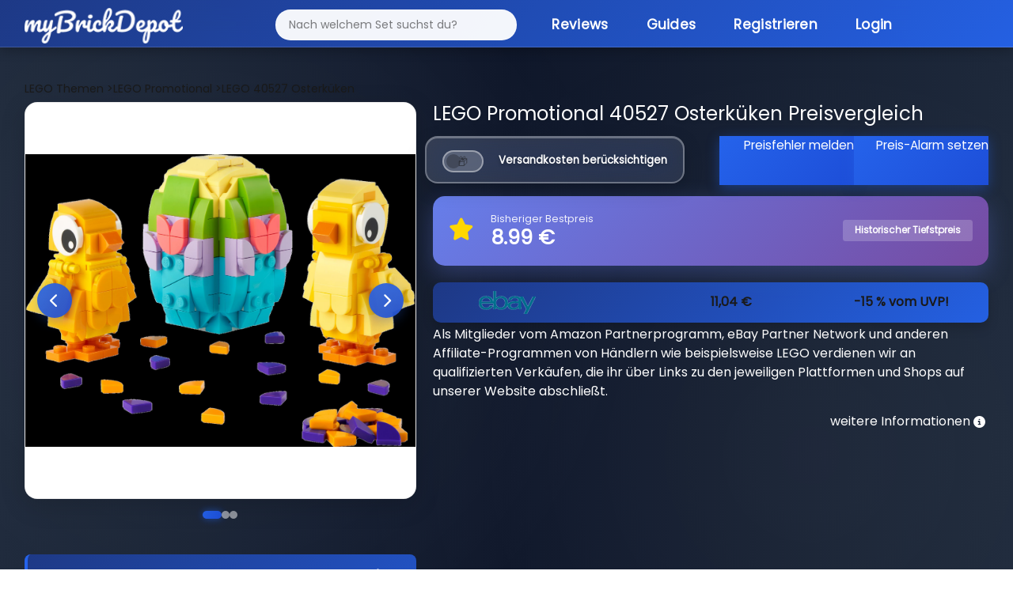

--- FILE ---
content_type: text/html; charset=utf-8
request_url: https://mybrickdepot.de/product/40527/lego-promotional-osterkken
body_size: 9418
content:
<!DOCTYPE html><html lang="de"><head><title>LEGO Promotional 40527 Osterküken - LEGO® Preisvergleich myBrickDepot</title><meta name="robots" content="index, follow, max-snippet:-1, max-image-preview:large, max-video-preview:-1"><meta name="description" content="myBrickDepot - dein LEGO® Preisvergleich! Finde die besten Angebote für LEGO® Sets und spare beim Kauf."><meta charset="utf-8"><meta name="viewport" content="width=device-width, initial-scale=1"><link rel="stylesheet" href="https://cdn.consentmanager.mgr.consensu.org/delivery/cmp.min.css"><script type="text/javascript" data-cmp-ab="1" src="https://cdn.consentmanager.net/delivery/autoblocking/7230fb874b62.js" data-cmp-host="b.delivery.consentmanager.net" data-cmp-cdn="cdn.consentmanager.net" data-cmp-codesrc="1"></script><script class="cmplazyload" data-cmp-vendor="s26" data-cmp-src="https://www.googletagmanager.com/gtag/js?id=G-26PQXVT956"></script><script>window.dataLayer = window.dataLayer || [];
function gtag(){dataLayer.push(arguments);}
gtag('js', new Date());
gtag('config', 'G-26PQXVT956', { "anonymize_ip": true });</script><link rel="stylesheet" href="/app/stylesheets/bootstrap.min.css"><link rel="stylesheet" href="/app/stylesheets/font-awesome.min.css"><link rel="stylesheet" href="/app/stylesheets/style.css?v=11"><link rel="stylesheet" href="/app/stylesheets/responsive-style.css"><link rel="stylesheet" href="/app/stylesheets/notification.css"><link rel="stylesheet" href="/app/stylesheets/style-main.css?v=6"><link rel="stylesheet" href="/app/stylesheets/style-modern-deals.css?v=69"><link rel="stylesheet" href="/app/stylesheets/footer-modern.css?v=10"><link rel="stylesheet" href="/app/stylesheets/autocomplete-modern.css?v=2"><link rel="stylesheet" href="/app/stylesheets/simple-slider.css?v=10"></head><link rel="stylesheet" href="/app/stylesheets/modals-modern.css?v=29"><link rel="stylesheet" href="/app/stylesheets/mobile-optimized.css?v=39"><link rel="icon" type="image/png" href="/app/images/fav.png"><script type="text/javascript" src="/app/javascripts/jquery-3.6.0.min.js"></script><script type="text/javascript" src="/app/javascripts/notification.js"></script><meta property="og:url" content="https://mybrickdepot.de/product/40527/lego-promotional-osterkken"><meta name="description" content="myBrickDepot.de - dein spielend einfacher LEGO® Preisvergleich! Finde ganz einfach den besten Preis für LEGO Promotional 40527 Osterküken"><meta property="og:image" content="https://img.brick-compare.de/40527/l/40527_alt0.jpg"><meta property="og:description" content="myBrickDepot.de - dein spielend einfacher LEGO® Preisvergleich! Finde ganz einfach den besten Preis für LEGO Promotional 40527 Osterküken"><body><div class="page-background-layer"></div><div class="logo_section"><div class="container"><div class="row"><div class="col-12"><nav class="navbar navbar-expand-lg navbar-dark"><div class="container-fluid"><a class="logo" href="/app"><img src="/app/images/logo.png" alt="myBrickDepot"></a><button class="navbar-toggler" type="button" data-bs-toggle="collapse" data-bs-target="#navbarNav"><span class="navbar-toggler-icon"></span></button><div class="collapse navbar-collapse" id="navbarNav"><ul class="navbar-nav ms-auto"><form id="autocomplete" action="/app" method="get" novalidate=""><div class="inner-form"></div><div class="input-field first-wrap autocomplete-wrap"><input class="form-control" id="term" name="term" type="text" placeholder="Nach welchem Set suchst du?" autocomplete="off"></div></form><li class="nav-item"><a class="nav-link active" href="https://mybrickdepot.de/reviews/">Reviews</a></li><li class="nav-item"><a class="nav-link active" href="https://mybrickdepot.de/guides/">Guides<script type="text/javascript">const params = new URLSearchParams(window.location.search)
if (params.has('voucher')) {
	voucher = params.get('voucher')
	window.onload = function () {
		$('#' + voucher).modal('show');
	};
};</script><script type="application/ld+json">{
  "@context": "http://schema.org",
  "@type": "Product",
  "name": "LEGO Promotional 40527 Osterküken",
  "image": "https://img.brick-compare.de/40527/40527_alt0.jpg",
  "offers": {
    "@type": "AggregateOffer",
    "lowPrice": 11.04,
    "highPrice": 11.04,
    "priceCurrency": "EUR",
    "offerCount": 1,
    "availability": "https://schema.org/InStock",
    "itemCondition": "https://schema.org/NewCondition"
  },
  "brand": {
    "@type": "Brand",
    "name": "LEGO"
  },
  "description": "Bereits ab 11,04 € - LEGO Preisvergleich für LEGO Promotional 40527 Osterküken bei myBrickDepot.de",
  "url": "https://mybrickdepot.de/product/40527/lego-promotional-osterkken",
  "sku": "5702017166407",
  "gtin": "5702017166407"
}</script></a></li><li class="nav-item"><a class="nav-link active" href="/app/register">Registrieren</a></li><li class="nav-item"><a class="nav-link active" href="/app/login">Login</a></li></ul></div></div></nav></div></div></div></div><style>#productCarousel .carousel-inner {
	min-height: 450px;
}
#productCarousel .carousel-item {
	min-height: 450px;
	display: flex;
	align-items: center;
	justify-content: center;
	background: white;
}
#productCarousel .carousel-item img {
	max-height: 450px;
	width: auto !important;
	object-fit: contain;
}
</style><div class="product_section"><div class="container"><div class="row"><div class="col-12"><span class="bread_crumb" itemscope itemtype="http://schema.org/BreadcrumbList"><span itemprop="itemListElement" itemscope itemtype="http://schema.org/ListItem"><a itemprop="item" href="/LEGO-Themen"><span itemprop="name">LEGO Themen</span></a><meta itemprop="position" content="1"></span><span itemprop="itemListElement" itemscope itemtype="http://schema.org/ListItem"><a href="/themen/LEGO-Promotional" itemprop="item"> ><span itemprop="name">LEGO Promotional</span></a><meta itemprop="position" content="2"></span><span itemprop="itemListElement" itemscope itemtype="http://schema.org/ListItem"><a href="#" itemprop="item"> ><span itemprop="name">LEGO 40527 Osterküken</span></a><meta itemprop="position" content="3"></span></span></div></div><div class="row"><div class="col-lg-5"><div class="image-slider" id="imageSlider"><div class="slider-container"><div class="slider-images"></div><button class="slider-btn slider-btn-prev" onclick="prevSlide()"><i class="fas fa-chevron-left"></i></button><button class="slider-btn slider-btn-next" onclick="nextSlide()"><i class="fas fa-chevron-right"></i></button></div><div class="slider-dots"></div></div><script>// Slider state
let currentSlide = 0;
// Get images from server-side rendered data
const images = [{"image_url":"https://img.brick-compare.de/40527/l/40527_alt0.jpg","thumbnail_url":"https://img.brick-compare.de/40527/t/40527_alt0.jpg"},{"image_url":"https://img.brick-compare.de/40527/l/40527_alt1.jpg","thumbnail_url":"https://img.brick-compare.de/40527/t/40527_alt1.jpg"},{"image_url":"https://img.brick-compare.de/40527/l/40527_alt2.jpg","thumbnail_url":"https://img.brick-compare.de/40527/t/40527_alt2.jpg"}];

// Render slider images and dots
function renderSlider() {
	console.log('renderSlider called');
	const container = document.querySelector('.slider-images');
	const dotsContainer = document.querySelector('.slider-dots');

	console.log('Container:', container);
	console.log('Dots container:', dotsContainer);

	if (!container || !dotsContainer) {
		console.error('Slider containers not found!');
		return;
	}

	// Clear existing content
	container.innerHTML = '';
	dotsContainer.innerHTML = '';

	// Add images
	images.forEach((img, index) => {
		console.log(`Adding image ${index}:`, img);
		console.log(`Image ${index} URL:`, img.image_url);
		const imgEl = document.createElement('img');

		// Try setAttribute instead of direct assignment
		imgEl.setAttribute('src', img.image_url);
		imgEl.setAttribute('alt', 'Product Image ' + (index + 1));
		imgEl.setAttribute('class', 'slider-image');

		console.log(`Set img.src to:`, imgEl.getAttribute('src'));
		imgEl.style.display = index === 0 ? 'block' : 'none';
		imgEl.onload = function() {
			console.log(`Image ${index} loaded successfully`);
		};
		imgEl.onerror = function() {
			console.error(`Image ${index} failed to load:`, img.image_url);
			this.style.display = 'none';
		};
		container.appendChild(imgEl);
		console.log(`Image ${index} appended to container`);

		// Add dot
		const dot = document.createElement('span');
		dot.className = 'slider-dot' + (index === 0 ? ' active' : '');
		dot.onclick = () => goToSlide(index);
		dotsContainer.appendChild(dot);
	});

	console.log('renderSlider completed. Images in container:', container.children.length);
}

// Navigation functions
function nextSlide() {
	if (images.length === 0) return;
	currentSlide = (currentSlide + 1) % images.length;
	updateSlider();
}

function prevSlide() {
	if (images.length === 0) return;
	currentSlide = (currentSlide - 1 + images.length) % images.length;
	updateSlider();
}

function goToSlide(index) {
	currentSlide = index;
	updateSlider();
}

function updateSlider() {
	const imageElements = document.querySelectorAll('.slider-image');
	const dotElements = document.querySelectorAll('.slider-dot');

	imageElements.forEach((img, index) => {
		img.style.display = index === currentSlide ? 'block' : 'none';
	});

	dotElements.forEach((dot, index) => {
		dot.className = 'slider-dot' + (index === currentSlide ? ' active' : '');
	});
}

// Auto-play slider
let autoplayInterval;
function startAutoplay() {
	autoplayInterval = setInterval(() => {
		nextSlide();
	}, 3500);
}

function stopAutoplay() {
	clearInterval(autoplayInterval);
}

// Initialize slider
document.addEventListener('DOMContentLoaded', function() {
	console.log('Images loaded from server:', images);
	if (images && images.length > 0) {
		renderSlider();
		startAutoplay();

		// Pause autoplay on hover
		const slider = document.getElementById('imageSlider');
		slider.addEventListener('mouseenter', stopAutoplay);
		slider.addEventListener('mouseleave', startAutoplay);
	} else {
		console.error('No images available');
	}
});
</script><div class="mt-4 compact-info-box"><div class="info-line"><span class="label">UVP:</span><span class="value">12,99 € (4.08 ct/Teil)</span></div><div class="info-line"><span class="label">EAN:</span><span class="value">5702017166407</span></div><div class="info-line"><span class="label">Teile:</span><span class="value">318</span></div><div class="info-line"><span class="label">Veröffentlichung:</span><span class="value">01.03.2022</span></div><div class="info-line"><span class="label">Offiziell verfügbar:</span><span class="value">46 Monate</span></div><div class="info-line"><span class="label">ebay Preis:</span><span class="value">14,49 €</span></div><div class="info-line"><span class="label">Amazon Preis:</span><span class="value">12,59 €</span></div><div class="info-line"><span class="label">bricklink Preis:</span><span class="value">8,42 €</span></div></div><div class="mt-3 compact-info-box"><div class="info-line"><span class="label">EOL Status:</span><span class="value"><span class="eol-badge eol-yellow"><span class="dot"></span>Möglich</span><i class="fas fa-info-circle ms-2" style="font-size: 12px; opacity: 0.6;" data-bs-tooltip="tooltip" data-bs-html="true" data-bs-original-title="Unser Algorithmus ermittelt den EOL Status."></i></span></div><div class="info-line"><span class="label">Wertprognose:</span><span class="value">10,09 - 12,61 €<i class="fas fa-info-circle ms-2" style="font-size: 12px; opacity: 0.6;" data-bs-tooltip="tooltip" data-bs-html="true" data-bs-original-title="Geschätzte Wertentwicklung 6 Monate nach EOL."></i></span></div></div><div class="mt-3 compact-info-box">Für das auf dieser Seite angezeigte Set mit dem Namen Osterküken aus der Themenreihe Promotional haben wir für dich 1 Preis gefunden. Der niedrigste Preis für das Set mit der Nummer 40527 und der EAN 5702017166407 beträgt 11,04 €. Der UVP Preis des Sets liegt bei 12,99 €. Durch unseren Preisvergleich sparst du also -15 % gegenüber der UVP.</div><div class="mt-4 mt-md-4"><div class="row"><div class="col-12"><div class="text-center"><a href="/app/register"> <button class="btn_add_login btn btn-secondary w-100 my-4">Kostenlos Registrieren </button></a></div></div></div></div></div><div class="col-lg-7"><h3>LEGO Promotional 40527 Osterküken Preisvergleich</h3><div class="row row-cols-2 mt-3"><div class="form-check form-switch"><input class="form-check-input" id="shipping" type="checkbox"><label class="form-check-label" for="shipping">Versandkosten berücksichtigen</label></div><div class="price_error_alert"><a class="link" href="#" data-bs-toggle="modal" data-bs-target="#preisfehler">Preisfehler melden</a><a class="link" href="#" data-bs-toggle="modal" data-bs-target="#preisalarm">Preis-Alarm setzen</a></div></div><div class="mt-3 mb-3" style="background: linear-gradient(135deg, #667eea 0%, #764ba2 100%); border-radius: 15px; padding: 20px; box-shadow: 0 10px 30px rgba(102, 126, 234, 0.3);"><div class="row align-items-center"><div class="col-auto"><i class="fas fa-star" style="font-size: 2rem; color: #ffd700;"></i></div><div class="col"><div class="text-white" style="font-size: 0.9rem; opacity: 0.9; font-weight: 500;">Bisheriger Bestpreis</div><div class="text-white" style="font-size: 1.8rem; font-weight: 700; line-height: 1.2;">8.99 €</div></div><div class="col-auto"><span class="badge" style="background: rgba(255,255,255,0.2); color: white; padding: 8px 15px; font-size: 0.85rem;">Historischer Tiefstpreis</span></div></div></div><div class="shopList mt-4" id="shops"><div class="price_flex singleShop shadow" id="shop_Ebay" data-sort1="11.04" data-sort="11.04" rel="nofollow" target="_blank" onclick="showShopOrVoucher('null', '40527', 'Ebay')"><div class="product_img"><a href="/app/go?productid=40527&amp;shopname=Ebay" target="_blank" rel="nofollow"><img src="https://img.brick-compare.de/merchants/ebay.png" alt="Ebay"></a></div><div class="d-flex justify-content-between product_price_discount"><div class="product_price"><div class="price">11,04 €</div><div class="price-shipping" style="display: none;">11,04 €</div></div><div class="product_discount uvp">-15 % vom UVP!</div><div class="product_discount uvp-include" style="display: none;">-15 % vom UVP!</div></div></div><div class="row"><p>Als Mitglieder vom Amazon Partnerprogramm, eBay Partner Network und anderen Affiliate-Programmen von Händlern wie beispielsweise LEGO verdienen wir an qualifizierten Verkäufen, die ihr über Links zu den jeweiligen Plattformen und Shops auf unserer Website abschließt.</p><div class="col-lg-12 d-flex justify-content-end"><span class="d-flex align-items-center">weitere Informationen<i class="fas fa-info-circle align-top infoIconPrice" style="font-size: 15px" data-bs-tooltip="tooltip" data-bs-html="true" data-bs-original-title="Die aktuellen Preise können mittlerweile höher sein. Preis inkl. MwSt. und ggf. zzgl. Versandkosten."></i></span></div></div></div></div></div><div class="row"><div class="col-lg-12"><div class="fancy-chart-container"><div class="chart-header"><div class="chart-title-section"><div class="chart-icon"><i class="fas fa-chart-line"></i></div><h3 class="chart-title">LEGO 40527 Wertentwicklung</h3></div><div class="chart-stats"><div class="stat-item"><div class="stat-label">Niedrigster Preis</div><div class="stat-value stat-low">-</div></div><div class="stat-item"><div class="stat-label">Aktueller Preis</div><div class="stat-value stat-current">-</div></div><div class="stat-item"><div class="stat-label">Höchster Preis</div><div class="stat-value stat-high">-</div></div></div></div><div class="chart-body"><!-- Resources--><script src="/app/javascripts/product/index.js"></script><script src="/app/javascripts/product/xy.js"></script><script src="/app/javascripts/product/Animated.js"></script><!-- Chart code--><script>am5.ready(function() {
// Create root element
// https://www.amcharts.com/docs/v5/getting-started/#Root_element
var root = am5.Root.new("chartdiv");
// Set themes
// https://www.amcharts.com/docs/v5/concepts/themes/
root.setThemes([
am5themes_Animated.new(root)
]);
root.dateFormatter.setAll({
dateFormat: "yyyy",
dateFields: ["valueX"]
});
var data = JSON.parse('[{"date":"2025-01-25","price":14.49},{"date":"2025-02-01","price":14.49},{"date":"2025-02-08","price":14.49},{"date":"2025-02-15","price":14.49},{"date":"2025-02-22","price":12.99},{"date":"2025-03-01","price":14.49},{"date":"2025-03-08","price":14.49},{"date":"2025-03-15","price":12.95},{"date":"2025-03-22","price":12.95},{"date":"2025-03-29","price":12.95},{"date":"2025-04-05","price":12.95},{"date":"2025-04-12","price":14.49},{"date":"2025-04-19","price":12.95},{"date":"2025-04-26","price":12.95},{"date":"2025-05-03","price":12.95},{"date":"2025-05-10","price":12.99},{"date":"2025-05-17","price":12.95},{"date":"2025-05-24","price":12.99},{"date":"2025-05-31","price":11.56},{"date":"2025-06-07","price":12.99},{"date":"2025-06-14","price":12.95},{"date":"2025-06-21","price":12.95},{"date":"2025-06-28","price":12.95},{"date":"2025-07-05","price":12.95},{"date":"2025-07-12","price":11.43},{"date":"2025-07-19","price":11.43},{"date":"2025-07-26","price":11.43},{"date":"2025-08-02","price":11.43},{"date":"2025-08-09","price":10.99},{"date":"2025-08-16","price":12.95},{"date":"2025-08-23","price":10.99},{"date":"2025-08-30","price":12.95},{"date":"2025-09-06","price":11.69},{"date":"2025-09-13","price":11.69},{"date":"2025-09-20","price":11.69},{"date":"2025-09-27","price":11.69},{"date":"2025-10-04","price":12.95},{"date":"2025-10-11","price":12.95},{"date":"2025-10-18","price":12.95},{"date":"2025-10-25","price":12.95},{"date":"2025-11-01","price":12.95},{"date":"2025-11-08","price":12.99},{"date":"2025-11-15","price":12.99},{"date":"2025-11-22","price":12.99},{"date":"2025-11-29","price":12.99},{"date":"2025-12-06","price":12.99},{"date":"2025-12-14","price":12.99},{"date":"2025-12-21","price":12.99},{"date":"2025-12-28","price":12.99},{"date":"2026-01-04","price":11.04},{"date":"2026-01-11","price":14.49},{"date":"2026-01-18","price":14.49}]')

// Create chart
// https://www.amcharts.com/docs/v5/charts/xy-chart/
var chart = root.container.children.push(am5xy.XYChart.new(root, {
	focusable: true,
	panX: true,
	panY: true,
	wheelX: "panX",
	wheelY: "zoomX"
}));
var easing = am5.ease.linear;
// Create axes
// https://www.amcharts.com/docs/v5/charts/xy-chart/axes/
var xAxis = chart.xAxes.push(am5xy.DateAxis.new(root, {
	maxDeviation: 0.1,
	groupData: false,
	baseInterval: {
	timeUnit: "day",
	count: 7
},
renderer: am5xy.AxisRendererX.new(root, {
}),
tooltip: am5.Tooltip.new(root, {})
}));
var yAxis = chart.yAxes.push(am5xy.ValueAxis.new(root, {
	maxDeviation: 0.2,
renderer: am5xy.AxisRendererY.new(root, {})
}));
// Add series
// https://www.amcharts.com/docs/v5/charts/xy-chart/series/
var series = chart.series.push(am5xy.LineSeries.new(root, {
minBulletDistance: 10,
connect: true,
xAxis: xAxis,
yAxis: yAxis,
valueYField: "price",
valueXField: "date",
tooltip: am5.Tooltip.new(root, {
	pointerOrientation: "horizontal",
	labelText: "{valueY}"
})
}));
series.fills.template.setAll({
	fillOpacity: 0.2,
	visible: true
});
series.strokes.template.setAll({
	strokeWidth: 2
});
// Set up data processor to parse string dates
// https://www.amcharts.com/docs/v5/concepts/data/#Pre_processing_data
series.data.processor = am5.DataProcessor.new(root, {
	dateFormat: "yyyy-MM-dd",
	dateFields: ["date"]
});
series.data.setAll(data);
series.bullets.push(function() {
	var circle = am5.Circle.new(root, {
	radius: 4,
	fill: root.interfaceColors.get("background"),
	stroke: series.get("fill"),
	strokeWidth: 2
})
return am5.Bullet.new(root, {
	sprite: circle
})
});
// Add cursor
// https://www.amcharts.com/docs/v5/charts/xy-chart/cursor/
var cursor = chart.set("cursor", am5xy.XYCursor.new(root, {
	xAxis: xAxis,
	behavior: "none"
}));
cursor.lineY.set("visible", false);
// add scrollbar
	chart.set("scrollbarX", am5.Scrollbar.new(root, {
	orientation: "horizontal"
}));
// Make stuff animate on load
// https://www.amcharts.com/docs/v5/concepts/animations/
chart.appear(1000, 100);

// Calculate and display price statistics
if (data && data.length > 0) {
	const prices = data.map(item => item.price);
	const minPrice = Math.min(...prices);
	const maxPrice = Math.max(...prices);
	const currentPrice = prices[prices.length - 1];

	// Update stat cards
	document.querySelector('.stat-low').textContent = minPrice.toFixed(2) + ' €';
	document.querySelector('.stat-current').textContent = currentPrice.toFixed(2) + ' €';
	document.querySelector('.stat-high').textContent = maxPrice.toFixed(2) + ' €';
} else {
	// No data available - show message
	const chartBody = document.querySelector('.chart-body');
	chartBody.innerHTML = '<div class="no-data-message"><i class="fas fa-chart-line"></i><h3>Keine Preisinformationen verfügbar</h3><p>Für dieses Set liegen aktuell keine Preisdaten vor. Dies kann bei älteren oder seltenen Sets vorkommen.</p></div>';

	// Update stat cards to show "N/A"
	document.querySelector('.stat-low').textContent = 'N/A';
	document.querySelector('.stat-current').textContent = 'N/A';
	document.querySelector('.stat-high').textContent = 'N/A';
}
}); // end am5.ready()</script><!-- HTML--><div class="shadow price_chart" id="chartdiv"></div></div></div></div></div><div class="mt-4"><h3 class="highlight_heading">LEGO 40527 Bauanleitungen</h3><div class="mt-3 compact-info-box"><div class="info-line"><span class="label"><i class="fas fa-book me-2"></i>Bauanleitungen:</span><span class="value"><a rel="nofollow" href="/app/anleitung/#{product[0].product_id}" target="_blank" style="color: #667eea; font-weight: 600;">Zur LEGO Webseite</a></span></div></div></div><div class="my-4"><h3 class="highlight_heading">Weitere LEGO<sup>®</sup>&nbsp;Sets</h3><div class="row"><div class="col-lg-3"><div class="search_box highlight_box shadow more_sets"><img src="https://img.brick-compare.de/21042/t/21042_alt0.jpg" onclick="location.href = '/product/21042';" alt="LEGO 21042 Freiheitsstatue" loading="lazy" onerror="this.onerror=null;this.src='https://img.brick-compare.de/placeholder.png';"><div class="divider"></div><div class="wrap-box"><p class="text-center fw-bold">Freiheitsstatue</p></div><p class="text-center">ab <span class="fw-bold">68,99 €</span></p><div class="text-center"><!--a(class='btn_blue btn btn-primary' href=seoFriendlyUrl) LEGO #{click.product_id} Preisvergleich--><a class="btn_blue btn btn-primary" href="/product/21042">LEGO 21042 Preisvergleich</a></div></div></div><div class="col-lg-3"><div class="search_box highlight_box shadow more_sets"><img src="https://img.brick-compare.de/42652/t/42652_alt0.jpg" onclick="location.href = '/product/42652';" alt="LEGO 42652 Baumhaus" loading="lazy" onerror="this.onerror=null;this.src='https://img.brick-compare.de/placeholder.png';"><div class="divider"></div><div class="wrap-box"><p class="text-center fw-bold">Baumhaus</p></div><p class="text-center">ab <span class="fw-bold">50,90 €</span></p><div class="text-center"><!--a(class='btn_blue btn btn-primary' href=seoFriendlyUrl) LEGO #{click.product_id} Preisvergleich--><a class="btn_blue btn btn-primary" href="/product/42652">LEGO 42652 Preisvergleich</a></div></div></div><div class="col-lg-3"><div class="search_box highlight_box shadow more_sets"><img src="https://img.brick-compare.de/71438/t/71438_alt0.jpg" onclick="location.href = '/product/71438';" alt="LEGO 71438 Super Mario World: Mario &amp; Yoshi" loading="lazy" onerror="this.onerror=null;this.src='https://img.brick-compare.de/placeholder.png';"><div class="divider"></div><div class="wrap-box"><p class="text-center fw-bold">Super Mario World: Mario &amp; Yoshi</p></div><p class="text-center">ab <span class="fw-bold">88,00 €</span></p><div class="text-center"><!--a(class='btn_blue btn btn-primary' href=seoFriendlyUrl) LEGO #{click.product_id} Preisvergleich--><a class="btn_blue btn btn-primary" href="/product/71438">LEGO 71438 Preisvergleich</a></div></div></div><div class="col-lg-3"><div class="search_box highlight_box shadow more_sets"><img src="https://img.brick-compare.de/42156/t/42156_alt0.jpg" onclick="location.href = '/product/42156';" alt="LEGO 42156 PEUGEOT 9X8 24H Le Mans Hybrid Hypercar" loading="lazy" onerror="this.onerror=null;this.src='https://img.brick-compare.de/placeholder.png';"><div class="divider"></div><div class="wrap-box"><p class="text-center fw-bold">PEUGEOT 9X8 24H Le Mans Hybrid Hypercar</p></div><p class="text-center">ab <span class="fw-bold">148,99 €</span></p><div class="text-center"><!--a(class='btn_blue btn btn-primary' href=seoFriendlyUrl) LEGO #{click.product_id} Preisvergleich--><a class="btn_blue btn btn-primary" href="/product/42156">LEGO 42156 Preisvergleich</a></div></div></div></div></div></div></div><div class="mt-5 mt-md-0"></div><div class="footer_section"><div class="container"><div class="row"><div class="col-md-7"><p>LEGO® ist eine Marke der LEGO Gruppe, durch die die vorliegende Webseite weder gesponsert noch autorisiert oder unterstützt wird.</p></div><div class="col-md-5 text-end"><div class="footer-links"><a href="https://mybrickdepot.de/impressum/">Impressum</a><a href="https://mybrickdepot.de/agb/">AGB</a><a href="https://mybrickdepot.de/datenschutzerklaerung/">Datenschutzerklärung</a></div></div></div></div></div><div class="modal fade" id="success" tabindex="-1" aria-labelledby="successModalLabel" aria-hidden="true"><div class="modal-dialog"><div class="modal-content"><div class="modal-header"><h5 class="modal-title" id="successeModalLabel">Deine Produktdaten wurden zu deinem Depot hinzugefügt.</h5></div><div class="modal-body"><div class="row"><div class="col-12 col-md-4"><img src="https://img.brick-compare.de/40527/t/40527_alt0.jpg" alt="#" onerror="this.onerror=null;this.src='https://img.brick-compare.de/placeholder.png';" loading="lazy"></div><div class="col-12 col-md-8"><div class="row mt-4"><div class="col-11"><span>Schau in deinen Depot vorbei :)</span><br></div></div><div class="row"><div class="col-12 col-md-11"><button class="btn_blue" onclick="$('#success').modal('hide');">Schließen</button></div></div></div></div></div></div></div></div><div class="modal fade" id="error" tabindex="-1" aria-labelledby="errorModalLabel" aria-hidden="true"><div class="modal-dialog"><div class="modal-content"><div class="modal-header"><h5 class="modal-title" id="errorModalLabel">Leider ist ein Fehler aufgetreten</h5></div><div class="modal-body"><div class="row"><div class="col-12 col-md-4"><img src="https://img.brick-compare.de/40527/t/40527_alt0.jpg" alt="#" onerror="this.onerror=null;this.src='https://img.brick-compare.de/placeholder.png';" loading="lazy"></div><div class="col-12 col-md-8"><form action="#" method=""><div class="row mt-4"><div class="col-11"><span>Beim Hinzufügen deiner Produktdaten ist ein Fehler aufgetreten.</span><br>Bitte versucht es noch einmal.</div></div><div class="row"><div class="col-12 col-md-11"></div></div><button class="pointer btn btn-sm btn-branded ms-auto btn_blue" type="button" data-bs-dismiss="modal">Schließen</button></form></div></div></div></div></div></div><div class="modal fade" id="successP" tabindex="-1" aria-labelledby="successModalLabel" aria-hidden="true"><div class="modal-dialog"><div class="modal-content"><div class="modal-header"><h5 class="modal-title" id="preisalarmeModalLabel">Preisfehler wurde gemeldet.</h5></div><div class="modal-body"><div class="row"><div class="col-12 col-md-4"><img src="https://img.brick-compare.de/40527/t/40527_alt0.jpg" alt="LEGO 40527 Osterküken" loading="lazy" onerror="this.onerror=null;this.src='https://img.brick-compare.de/placeholder.png';"></div><div class="col-12 col-md-8"><div class="row mt-4"><div class="col-11"><span>Vielen Dank! Wir haben den Preisfehler erhalten.</span></div></div><div class="row"><div class="col-12 col-md-11"><button class="btn_blue" data-bs-dismiss="modal">Schließen</button></div></div></div></div></div></div></div></div><div class="modal fade" id="errorP" tabindex="-1" aria-labelledby="errorModalLabel" aria-hidden="true"><div class="modal-dialog"><div class="modal-content"><div class="modal-header"><h5 class="modal-title" id="preisalarmeModalLabel">Leider ist ein Fehler aufgetreten</h5></div><div class="modal-body"><div class="row"><div class="col-12 col-md-4"><img src="https://img.brick-compare.de/40527/t/40527_alt0.jpg" alt="LEGO 40527 Osterküken" loading="lazy" onerror="this.onerror=null;this.src='https://img.brick-compare.de/placeholder.png';"></div><div class="col-12 col-md-8"><form action="#" method=""><div class="row mt-4"><div class="col-11"><span>Beim senden des Preisfehler ist leider ein Fehler aufgetreten. Bitte versucht es noch einmal.</span></div></div><div class="row"><div class="col-12 col-md-11"><button class="btn_blue" data-bs-dismiss="modal">Schließen</button></div></div></form></div></div></div></div></div></div><div class="modal fade" id="ERR1021" tabindex="-1" aria-labelledby="errorModalLabel" aria-hidden="true"><div class="modal-dialog"><div class="modal-content"><div class="modal-header"><h5 class="modal-title" id="ERR1021ModalLabel">Lizenzlimit erreicht</h5></div><div class="modal-body"><div class="row"><div class="col-12 col-md-4"><img src="https://img.brick-compare.de/40527/t/40527_alt0.jpg" alt="#" onerror="this.onerror=null;this.src='https://img.brick-compare.de/placeholder.png';" loading="lazy"></div><div class="col-12 col-md-8"><form action="#" method=""><div class="row mt-4"><div class="col-11"><span>Du hast das Limit deiner aktuellen Lizenz erreicht. Um mehr Produkte hinzuzufügen upgrade bitte deine Abo.</span></div></div><div class="row"><div class="col-12 col-md-11"></div></div><button class="pointer btn btn-sm btn-branded ms-auto btn_blue" type="button" data-bs-dismiss="modal">Schließen</button></form></div></div></div></div></div></div><div class="modal" id="addstock" tabindex="-1" aria-labelledby="addstockModalLabel" aria-hidden="true"><div class="modal-dialog modal-dialog-centered"><div class="modal-content"><div class="modal-header"><h5 class="modal-title" id="addstockModalLabel">Set hinzufügen</h5></div><div class="modal-body"><div class="row"><div class="col-12"><div id="formContent"><form method="post" action="/app/depot/add_stock" onsubmit="send(event,this)" id="add_stock"><div class="row mt-4"><div class="col-6"><label>Anzahl:</label></div><div class="col-6"><input class="form-control" type="number" min="1" name="number" step="1" required></div></div><div class="row mt-4"><div class="col-6"><label>Einkaufsdatum:</label></div><div class="col-6"><input class="form-control" type="date" name="purchase_date" id="purchase_date" max="2999-12-31" value="2026-01-18"></div></div><div class="row mt-4"><div class="col-6"><label>Preis:<i class="fas fa-info-circle align-top" style="font-size: 15px" data-bs-tooltip="tooltip" data-bs-html="true" data-bs-original-title="Bei der Eingabe des Preises wird die MwSt deines Landes berücksichtig für Österreich z.b. 20%."></i></label></div><div class="col-6"><input class="form-control" type="number" name="price" step="0.01" required><input class="form-control" type="hidden" name="product_id" value="40527"></div></div><div class="row mt-4"><div class="col-6"><label>Nettopreis:</label></div><div class="col-6"><input id="scales" type="checkbox" name="vat_excluded"></div></div><div class="row mt-4"><div class="col-6"><label>Zustand:</label></div><div class="col-6"><select class="form-select" id="conditions" name="conditions" required><option selected disabled value="">Zustand auswählen</option></select></div></div><div class="row mt-4"><div class="col-6"><label>Lager:</label></div><div class="col-6"><select class="form-select" id="warehouses" name="warehouses" required><option selected disabled value="">Lager auswählen</option></select></div><div class="col-6"></div></div><div class="row mt-4"><div class="col-6"><label>Notiz:</label></div><div class="col-6"><input class="form-control" type="text" name="note" maxlength="30" optional></div></div><div class="row mt-4"><div class="accordion" id="accordionExample"><div class="accordion-item"><h2 class="accordion-header" id="headingOne"><button class="accordion-button" type="button" data-bs-toggle="collapse" data-bs-target="#collapseOne" aria-expanded="true" aria-controls="collapseOne">MwSt. Überschreiben</button></h2><div class="accordion-collapse collapse" id="collapseOne" aria-labelledby="headingOne" data-bs-parent="#accordionExample"><div class="accordion-body">Mit dieser Funktion kannst du die MwSt. deines Landes individuell überschreiben z.B. mit 16%.<div class="row mt-4"><div class="col-6"><label>MwSt.:</label></div><div class="col-6"><input class="form-control" type="number" name="vat" step="1" min="0" value="0"></div></div></div></div></div></div></div><div class="row"><div class="col-12"><button class="btn_blue fadeIn fourth" type="submit" value="Submit">Zum Depot hinzufügen</button></div></div></form></div></div></div></div></div></div></div><div class="modal fade" id="preisfehler" tabindex="-1" aria-labelledby="preisfehlerModalLabel" aria-hidden="true"><div class="modal-dialog"><div class="modal-content"><div class="modal-header"><h5 class="modal-title" id="preisalarmModalLabel">LEGO Promotional 40527 Osterküken</h5></div><div class="modal-body"><div class="row"><div class="col-12 col-md-4"><img src="https://img.brick-compare.de/40527/t/40527_alt0.jpg" alt="LEGO 40527 Osterküken" loading="lazy" onerror="this.onerror=null;this.src='https://img.brick-compare.de/placeholder.png';"></div><div class="col-12 col-md-8"><form id="price_alert_form" action="/app/SendPriceError" method="post" onsubmit="sendPrice(event,this)"><div class="row mt-4"><span>Danke für deine mithilfe bei myBricKDepot. Wir prüfen den Preisfehler umgehend und melden uns dann bei dir. </span></div><div class="row mt-4"><div class="col-5"><label>E-Mail Adresse:</label></div><div class="col-7"><input class="form-control" type="email" name="email" placeholder="hello@gmail.com" required><input class="form-control" type="hidden" name="product_id" value="40527"></div></div><div class="row mt-4"><div class="col-5"><label>Informationen:</label></div><div class="col-7"><input class="form-control" type="text" name="text" placeholder="Information zum Shop usw." required></div></div><div class="row"><div class="col-12 col-md-12"><button class="btn_blue" value="Submit" type="submit">Preisfehler melden</button></div><div class="col-12"><p>Ich bin damit einverstanden, dass myBrickDepot mir eine Rückmeldung zum Preisfehler senden darf. Meine Einwilligung kann ich jederzeit widerrufen, siehe Datenschutzerklärung.</p></div></div></form></div></div></div></div></div></div><div class="modal fade" id="preisalarm" tabindex="-1" aria-labelledby="preisalarmModalLabel" aria-hidden="true"><div class="modal-dialog"><div class="modal-content"><div class="modal-header"><h5 class="modal-title" id="preisalarmModalLabel">LEGO Promotional 40527 Osterküken</h5></div><div class="modal-body"><div class="row"><div class="col-12 col-md-4"><img src="https://img.brick-compare.de/40527/t/40527_alt0.jpg" alt="LEGO 40527 Osterküken" loading="lazy" onerror="this.onerror=null;this.src='https://img.brick-compare.de/placeholder.png';"></div><div class="col-12 col-md-8"><div class="div"><div class="row mt-4"><p style="color: #626262">Dank der myBrickDepot App kannst du deine Preisalarme individuell setzen und dich per Push Benachrichtigung alamieren lassen.</p></div><div style="display: flex; gap: 15px; justify-content: center; align-items: center; margin-top: 20px;"><a href="https://apps.apple.com/de/app/mybrickdepot/id1607178502" target="_blank" style="flex: 1; max-width: 180px;"><img class="app" src="https://mybrickdepot.de/wp-content/uploads/2021/12/ios.svg" style="width: 100%; height: 55px; object-fit: contain; display: block;" alt="Download im App Store"></a><a href="https://play.google.com/store/apps/details?id=de.mybrickdepot.app" target="_blank" style="flex: 1; max-width: 180px;"><img class="app" src="https://mybrickdepot.de/wp-content/uploads/2022/02/play.svg" style="width: 100%; height: 55px; object-fit: contain; display: block;" alt="Jetzt bei Google Play"></a></div></div></div></div></div></div></div></div><div class="modal fade" id="imageModal" tabindex="-1" aria-hidden="true"><div class="modal-dialog modal-xl"><div class="modal-content"><div class="modal-body text-center position-relative"><button class="btn-close" type="button" data-bs-dismiss="modal" aria-label="Close" style="position: absolute; top: 10px; left: 10px; z-index: 10;"></button><img class="img-fluid" id="modalImage" src="" alt="Osterküken"></div></div></div></div><script>document.addEventListener('DOMContentLoaded', function() {
	const imageModal = document.getElementById('imageModal');
	const modalImage = document.getElementById('modalImage');
	const carouselImages = document.querySelectorAll('#productCarousel img');

	carouselImages.forEach(img => {
		img.addEventListener('click', function() {
			modalImage.src = this.src;
		});
	});
});</script><script type="text/javascript" src="/app/javascripts/popper.js"></script><script type="text/javascript" src="/app/javascripts/bootstrap.bundle.min.js"></script><script type="text/javascript" src="/app/javascripts/alert.js"></script><script type="text/javascript" src="/app/javascripts/add_stock.js"></script><link rel="stylesheet" media="all" href="/app/stylesheets/all.min.css" data-turbolinks-track="reload"><script>$(function () {
$('[data-bs-tooltip="tooltip"]').tooltip();
});</script><script src="/app/javascripts/autocomplete.js"></script><script src="/app/javascripts/lightbox.js"></script><link rel="stylesheet" href="/app/stylesheets/lightbox.css"><script type="text/javascript" src="/app/javascripts/dual-range-slider.js"></script><script defer src="https://static.cloudflareinsights.com/beacon.min.js/vcd15cbe7772f49c399c6a5babf22c1241717689176015" integrity="sha512-ZpsOmlRQV6y907TI0dKBHq9Md29nnaEIPlkf84rnaERnq6zvWvPUqr2ft8M1aS28oN72PdrCzSjY4U6VaAw1EQ==" data-cf-beacon='{"version":"2024.11.0","token":"f309e29d772a4ea4b45c2508ce1cbd76","r":1,"server_timing":{"name":{"cfCacheStatus":true,"cfEdge":true,"cfExtPri":true,"cfL4":true,"cfOrigin":true,"cfSpeedBrain":true},"location_startswith":null}}' crossorigin="anonymous"></script>
</body></html>